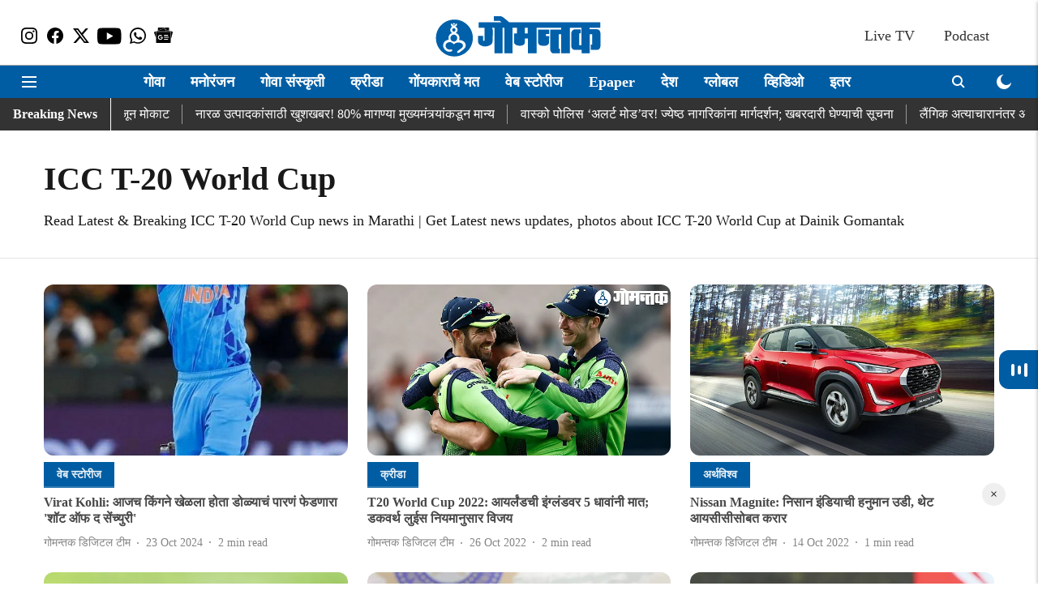

--- FILE ---
content_type: text/html
request_url: https://cdn.adgebra.net/html/template/7246.html
body_size: 2509
content:
<meta name="viewport" content="width=device-width, initial-scale=1, user-scalable=no">


<style>
    @media screen and (orientation:portrait) {
        #adg_ocean_main_div {
            width: 97% !important;
            position: relative !important;
        }
    }
</style>

<style type="text/css">
    #adg_native_ocean {
        width: fit-content;
    }

    .ad_icon_img {
        display: none !important;
        position: absolute;
        bottom: 6px;
        right: 10px;
        width: 12%;
    }

    .ad_icon_txt {
        position: absolute;
        left: 1px;
        color: #505050;
        font-size: 12px;
        bottom: 16px;
    }


    .ctaDiv {
        position: absolute;
        bottom: 12px;
        right: 0%;
        border: solid 1px #525252;
        font-size: 13px;
        border-radius: 4px;
        text-align: center;
    }

    .ctaButton {
        padding-left: 7px;
        padding-right: 7px;
        border-radius: 3px;
        margin-top: 0px;
        cursor: pointer;
        font-size: 12px;

        background: none;
        color: black;
        border: none;
        /* border: solid 1px black; */
        padding-top: 5px;
        padding-bottom: 5px;
    }

    #adg_ocean_main_div {
        width: 900px;
        height: 0px;
        background: #ffffff;
        left: 0px;
        right: 0px;
        margin: 0 auto;
    }

    .adg_ocean_native {
        width: 900px;
        height: 1170px;
        display: block;
        left: 0px;
        float: left;
        margin: 0 5px;
    }

    .adg_ocean_ad {
        width: 443px;
        height: 330px;
        position: relative;
        top: -7px;
        float: left;
        text-align: left;

    }

    .adg_heading {
        position: relative;
        width: 900px;
        height: 25px;
        top: -5px;
        margin-left: 0px;
        margin-bottom: 5px;
    }

    .ads_by_adgebra {
        position: relative;
        right: 0;
        top: -23px;
    }

    .adg_heading h3 {
        width: 190px;
        font-size: 17px !important;
        padding: 9px 0px;
        text-transform: uppercase;
        color: #000000;
        text-decoration: none;
        position: relative;
        display: block;
        /*  */
        margin: 0;
        top: -4px;
        margin-left: 0;
    }

    .adg_ocean_article {
        width: 550px;
        height: 365px;
        margin-left: 0px;
        position: relative;
        float: left;
        text-align: left;
        bottom: 10px;
    }

    .adg_ocean_ad_Img {
        width: 443px;
        height: 226px;
        border-radius: 10px;
        margin-left: 0px;
        position: relative;
        background-image: url(https://cdn.adgebra.net/custom/generic/native_loding_icon.jpg);
        background-repeat: no-repeat;
        background-size: 100% auto;
        margin-bottom: 5px !important;
    }

    .adg_ocean_article_Img {
        width: 550px !important;
        height: 281px;
        border-radius: 10px;
        left: 0;
        position: relative;
        background-image: url(https://cdn.adgebra.net/custom/generic/native_loding_icon.jpg);
        background-repeat: no-repeat;
        background-size: 100% auto;
        margin-bottom: 8px !important;
        object-fit: cover;
    }

    .adg_ocean_ad_heading {
        font-size: 17px;
        text-decoration: none;
        color: black;
        position: absolute;
        line-height: 1.4;
        width: 98%;
        margin-left: 0px;
        text-align: left;
        display: -webkit-box;
        -webkit-line-clamp: 2;
        -webkit-box-orient: vertical;
        overflow: hidden;
        text-overflow: ellipsis;
    }

    .adg_ocean_article_heading {
        font-size: 16px;
        text-decoration: none;
        color: #000000;
        line-height: 1.4;
        width: 98%;
        margin-left: 5px;
        position: absolute;
        /* bottom: 42px;
        height: 56px; */
        padding-top: 0px;
    }

    .doubleAdscrop {
        width: 20ch;
        white-space: nowrap;
        overflow: hidden;
        text-overflow: ellipsis;
        display: inline-block;
    }

    #firstRow {
        width: 100%;
        height: 685px;
        position: relative;
        top: 4px;
        float: left;
        text-align: left;
        left: 0;
        display: none;
    }

    #ads3 {
        display: none;
    }


    #boderBottom {
        border-bottom: 1px solid #ccc;
        width: 100%;
        padding-left: 1px;
        margin-bottom: 14px;
    }

    #heading {
        font-size: 20px !important;
        width: 100%;
    }

    #img {
        width: 1125px !important;
        height: 574px;
        border-radius: 5px;

    }

    #img_text {
        bottom: 12px !important;
        font-size: 13px;
    }


    .ads_by_adgebra img {
        position: absolute;
        right: 0px;
        width: 10%;
        bottom: -7px;
        border: none !important;
    }

    .adg_inlineBlock {
        display: inline-flex;
        padding-left: 1px;
        margin-bottom: 14px;
        border-bottom: solid #ccc 1px;
        width: 100%;
        gap: 10px;
    }


    .adg_inlineBlock1 {
        display: inline-flex;
        padding-left: 1px;
        border-bottom: solid #ccc 1px;
        margin-bottom: -1px;
        padding: 2px;
        width: 100%;
    }

    #ads_by_adgebra_desktop {
        display: block
    }

    .ads1 {
        display: inline-flex;
    }

    #brand_name {
        font-size: 13px;
    }

    #h1 {
        font-size: 20px;
        left: -269px;
    }


    @media (min-width: 701px) {
        .ThreeAds {
            justify-content: space-between !important;
        }

        .oneOfThreeAds {
            width: 295px !important;
            height: 265px !important;
            /* margin-bottom: -10px; */
        }

        .oneOfThreeAds1 {
            width: 295px !important;
            height: 240px !important;
        }

        .ThreeAdsImg {
            width: 295px !important;
            height: auto !important;
        }

        .ThreeAdsImg1 {
            width: 293px !important;
            height: 165px !important;
        }
    }



    @media screen and (orientation:portrait) {

        .ad_icon_txt {
            position: relative;
            left: 0px;
            color: #505050;
            font-size: 12px;
            top: 64px !important;
        }

        .ad_icon_img {
            position: absolute;
            bottom: 0px;
            left: 266px;
            width: 12%;
            top: 277px;
            display: none;
        }

        .adg_heading {
            position: relative;
            margin-bottom: 12px;
            width: 100%;
            height: 25px;
            margin-left: 0px !important;
        }

        .ads_by_adgebra {
            position: absolute;
            left: 0px;
            top: 0px;
            width: 100%;
        }

        .adg_heading h3 {
            width: 155px !important;
            font-size: 15px !important;

            padding: 9px 0px;
            text-transform: uppercase;
            color: #000000;
            text-decoration: none;
            position: relative;
            display: block;
            /*  */
            margin: 0;
            top: 10px;
            left: 0px;

        }

        .ads_by_adgebra img {
            position: absolute;
            right: -0px;
            top: 20px;
            width: 90px;
            border: none !important;
        }

        .adg_ocean_native {
            width: 100%;
            height: auto;
            display: block;
            left: 0px;
            float: left;
            margin: 0px 0px 10px 0;


        }

        .adg_inlineBlock {
            display: flex !important;
            flex-direction: column;
            width: 99%;
            padding-left: 1px;
            margin-bottom: 0px;
            height: auto;
            border-bottom: none;
            gap: 0;
        }

        .adg_ocean_ad {
            width: 100%;
            position: relative;
            height: auto;
            top: 3px;
            float: left;
            text-align: left;
            border-bottom: 1px solid lightslategray;
            margin-bottom: 10px;

        }

        .ctaDiv {
            position: relative;
            border: solid 1px #525252;
            font-size: 13px;
            border-radius: 4px;
            text-align: center;
            float: right;
            margin-top: 70px;
        }

        .ctaDivbottom {
            margin-top: 70px;
        }

        .adg_native_href_ad {

            font-size: 11px;
            text-decoration: none;
            position: absolute;
            color: #000000;
            width: 149px;
        }

        .adg_ocean_ad_Img {
            width: 100% !important;
            height: auto !important;
            border-radius: 10px;
            margin-left: 0px;
            position: relative;
            background-image: url(https://cdn.adgebra.net/custom/generic/native_loding_icon.jpg);
            background-repeat: no-repeat;
            background-size: 99% auto;
            margin-bottom: 6px !important;
        }

        .adg_ocean_ad_heading {
            font-size: 17px;
            text-decoration: none;
            color: black;
            line-height: 1.3;
            width: 99%;
            margin-left: 0px;
            position: absolute;
        }

        .threeLine {
            display: -webkit-box;
            -webkit-line-clamp: 5;
            -webkit-box-orient: vertical;
            overflow: hidden;
            text-overflow: ellipsis;
            height: 95px;
        }

        .adg_inlineBlock1 {
            display: inline-flex;
            width: 100%;
            padding-left: 1px;
            height: 225px;
        }

        .adg_ocean_article {
            width: 99%;
            height: auto;
            margin-left: 0px;
            position: relative;
            bottom: 0px;

        }

        .adg_ocean_article_Img {
            width: 97% !important;
            left: 0px;
            height: 107px !important;
            border-radius: 10px;
            position: relative;
            background-image: url(https://cdn.adgebra.net/custom/generic/native_loding_icon.jpg);
            background-repeat: no-repeat;
            background-size: 97% 135px;
            margin-bottom: 5px !important;
            margin-left: 3px;
            object-fit: cover;
        }

        .adg_ocean_article_heading {

            font-size: 16px !important;
            text-decoration: none;
            color: black;
            line-height: 1.3;
            width: 98%;
            margin-left: 0px;
            display: -webkit-box;
            -webkit-line-clamp: 5;
            -webkit-box-orient: vertical;
            overflow: hidden;
            text-overflow: ellipsis;
            position: absolute;

            height: 95px;

        }

        .doubleAdscrop {
            position: relative;
            top: 64px !important;
            width: 28ch;
            white-space: nowrap;
            overflow: hidden;
            text-overflow: ellipsis;
            display: inline-block;
        }

        .adg_ocean_main_div {
            height: 740px;
            display: contents;
            width: 320px !important;
            position: relative !important;
        }

        .adg_ocean_href_ad {
            height: 198px;
            width: 100%;
            top: 0px;
            position: absolute;
        }

        .adg_ocean_href_article {
            position: absolute;
            height: 165px;
            width: 100%;
        }

        #boderBottom {
            border-bottom: 1px solid #ccc;
            display: inline-flex !important;
            width: 100%;
            padding-left: 1px;
            display: none !important;
        }

        #heading {
            font-size: 15px !important;
            width: 320px;
        }

        #img_text {
            font-size: 12px;
        }

        #firstRow {
            width: 100%;
            height: 300px;
            position: relative;
            top: 4px;
            float: left;
            text-align: left;

        }

        .middleAds {
            display: none !important;
        }
    }
</style>

<body>

    <div class="adg_heading">

        <h3 style="font-size: 16px;">Sponsored Content</h3>
        <div class="ads_by_adgebra">
            <a href="https://bit.ly/3dDDD35" target="_blank"> <img
                    src="https://cdn.adgebra.net/custom/generic/ocean-logo_n.png">
            </a>
        </div>
    </div>

    <div class="adg_ocean_native">
    
        <div class="adg_inlineBlock">
            <div class="adg_ocean_ad">
                <a class="underline-on-hover" href="" class="adg_ocean_href_ad" style="">
                    <div style="position: absolute;width: 100%;height: 100%;"></div>
                    <img src="" class="adg_ocean_ad_Img " alt="adg_169_400x225">
                    <div class="adg_ocean_ad_heading"></div> <span class="ad_icon_img"></span></br>
                    <div class="ctaDiv"></div>
                    <span class="ad_icon_txt"></span>
                </a>
            </div>
    
            <div class="adg_ocean_ad">
                <a class="underline-on-hover" href="" class="adg_ocean_href_ad" style="">
                    <div style="position: absolute;width: 100%;height: 100%;"></div><img src="" class="adg_ocean_ad_Img "
                        alt="adg_169_400x225">
                    <div class="adg_ocean_ad_heading"></div> <span class="ad_icon_img"></span></br>
                    <div class="ctaDiv"></div>
                    <span class="ad_icon_txt"></span>
                </a>
            </div>
        </div>
    
    
    
        <div class="adg_inlineBlock ThreeAds ">
            <div class="adg_ocean_ad oneOfThreeAds">
                <a class="underline-on-hover" href="" class="adg_ocean_href_ad" style="">
                    <div style="position: absolute;width: 100%;height: 100%;"></div><img src=""
                        class="adg_ocean_ad_Img ThreeAdsImg" alt="adg_169_400x225">
                    <div class="adg_ocean_ad_heading threeLine"></div> <span class="ad_icon_img"></span></br>
                    <div class="ctaDiv ctaDivbottom"></div>
                </a>
                <span class="ad_icon_txt doubleAdscrop"></span>
            </div>
    
            <div class="adg_ocean_ad oneOfThreeAds">
                <a class="underline-on-hover" href="" class="adg_ocean_href_ad" style="">
                    <div style="position: absolute;width: 100%;height: 100%;"></div><img src=""
                        class="adg_ocean_ad_Img ThreeAdsImg" alt="adg_169_400x225">
                    <div class="adg_ocean_ad_heading threeLine"></div> <span class="ad_icon_img"></span></br>
                    <div class="ctaDiv ctaDivbottom"></div>
                    <span class="ad_icon_txt doubleAdscrop"></span>
                </a>
            </div>
    
            <div class="adg_ocean_ad oneOfThreeAds">
                <a class="underline-on-hover" href="" class="adg_ocean_href_ad" style="">
                    <div style="position: absolute;width: 100%;height: 100%;"></div><img src=""
                        class="adg_ocean_ad_Img ThreeAdsImg" alt="adg_169_400x225">
                    <div class="adg_ocean_ad_heading threeLine"></div> <span class="ad_icon_img"></span></br>
                    <div class="ctaDiv ctaDivbottom"></div>
                    <span class="ad_icon_txt doubleAdscrop"></span>
                </a>
            </div>
        </div>
    
    
    
    
    
        <div class="adg_inlineBlock ThreeAds ">
            <div class="adg_ocean_ad oneOfThreeAds">
                <a class="underline-on-hover" href="" class="adg_ocean_href_ad" style="">
                    <div style="position: absolute;width: 100%;height: 100%;"></div><img src=""
                        class="adg_ocean_ad_Img ThreeAdsImg" alt="adg_169_400x225">
                    <div class="adg_ocean_ad_heading threeLine"></div> <span class="ad_icon_img"></span></br>
                    <div class="ctaDiv ctaDivbottom"></div>
                    <span class="ad_icon_txt doubleAdscrop"></span>
                </a>
            </div>
    
            <div class="adg_ocean_ad oneOfThreeAds">
                <a class="underline-on-hover" href="" class="adg_ocean_href_ad" style="">
                    <div style="position: absolute;width: 100%;height: 100%;"></div><img src=""
                        class="adg_ocean_ad_Img ThreeAdsImg" alt="adg_169_400x225">
                    <div class="adg_ocean_ad_heading threeLine"></div> <span class="ad_icon_img"></span></br>
                    <div class="ctaDiv ctaDivbottom"></div>
                    <span class="ad_icon_txt doubleAdscrop"></span>
                </a>
            </div>
    
            <div class="adg_ocean_ad oneOfThreeAds ">
                <a class="underline-on-hover" href="" class="adg_ocean_href_ad" style="">
                    <div style="position: absolute;width: 100%;height: 100%;"></div><img src=""
                        class="adg_ocean_ad_Img ThreeAdsImg" alt="adg_169_400x225">
                    <div class="adg_ocean_ad_heading threeLine"></div> <span class="ad_icon_img"></span></br>
                    <div class="ctaDiv ctaDivbottom"></div>
                    <span class="ad_icon_txt doubleAdscrop"></span>
                </a>
            </div>
        </div>
    
    
        <div class="adg_inlineBlock1 ThreeAds  ">
    
            <div class="adg_ocean_article oneOfThreeAds1 ">
                <a class="underline-on-hover" href="" class="adg_ocean_href_article" style="">
                    <div style="position: absolute;width: 100%;height: 100%;"></div><img src=""
                        class="adg_ocean_article_Img ThreeAdsImg1">
                    <div class="adg_ocean_article_heading"></div>
                </a>
            </div>
    
            <div class="adg_ocean_article oneOfThreeAds1">
                <a class="underline-on-hover" href="" class="adg_ocean_href_article" style="">
                    <div style="position: absolute;width: 100%;height: 100%;"></div><img src=""
                        class="adg_ocean_article_Img ThreeAdsImg1">
                    <div class="adg_ocean_article_heading"></div>
                </a>
            </div>
    
            <div class="adg_ocean_article oneOfThreeAds1 middleAds" id="artical-img">
                <a class="underline-on-hover" href="" class="adg_ocean_href_article" style="">
                    <div style="position: absolute;width: 100%;height: 100%;"></div><img src=""
                        class="adg_ocean_article_Img ThreeAdsImg1">
                    <div class="adg_ocean_article_heading"></div>
                </a>
            </div>
        </div>
    
    </div>
    
    </body>

--- FILE ---
content_type: text/html; charset=utf-8
request_url: https://www.google.com/recaptcha/api2/aframe
body_size: 268
content:
<!DOCTYPE HTML><html><head><meta http-equiv="content-type" content="text/html; charset=UTF-8"></head><body><script nonce="LOrwkR7EBhlGF7xEll8IwA">/** Anti-fraud and anti-abuse applications only. See google.com/recaptcha */ try{var clients={'sodar':'https://pagead2.googlesyndication.com/pagead/sodar?'};window.addEventListener("message",function(a){try{if(a.source===window.parent){var b=JSON.parse(a.data);var c=clients[b['id']];if(c){var d=document.createElement('img');d.src=c+b['params']+'&rc='+(localStorage.getItem("rc::a")?sessionStorage.getItem("rc::b"):"");window.document.body.appendChild(d);sessionStorage.setItem("rc::e",parseInt(sessionStorage.getItem("rc::e")||0)+1);localStorage.setItem("rc::h",'1769789825486');}}}catch(b){}});window.parent.postMessage("_grecaptcha_ready", "*");}catch(b){}</script></body></html>

--- FILE ---
content_type: application/javascript; charset=utf-8
request_url: https://fundingchoicesmessages.google.com/f/AGSKWxVhQnaqLd0vfww51eEqbd_vUjjacYhatnz39J8wk-caFzFpDG_LEy-xWFoeHVAH_yoHsJVbtzg5NfhFlb3FCZH7NsJEt1jcW0irPy7L4fd8OS0D8v7IlBB3gD-sv3Q2nYc5apZwcoGGFYUNPj5SS7vA8wDVvLX8Dcd1Uwkn8rrTDrzzFdVzJ5vgWDVI/_/chitika-ad?/468-20.-ads/728x/radopenx?/oas-config.
body_size: -1284
content:
window['cc4717aa-9281-49a3-975e-f3b0bb1eb731'] = true;

--- FILE ---
content_type: text/plain;charset=UTF-8
request_url: https://adgebra.co.in/ocean/articles?url=dainikgomantak.esakal.com
body_size: 6910
content:
{"oceanArticles":[{"url":"https://dainikgomantak.esakal.com/goa-opinion/goa-ancient-capital-govapuri-water-heritage-environmental-culture-over-shortage-crisis-smp90?utm_source\u003dOcean\u0026utm_medium\u003dRS\u0026utm_campaign\u003dadgebra","imgurl":"https://media.assettype.com/dainikgomantak/2026-01-09/pjph9isu/Goa-News-9.jpg","title":"1106+%E0%A4%9A%E0%A5%8D%E0%A4%AF%E0%A4%BE+%E0%A4%A4%E0%A4%BE%E0%A4%AE%E0%A5%8D%E0%A4%B0%E0%A4%AA%E0%A4%9F%E0%A4%BE%E0%A4%A4+%E0%A4%89%E0%A4%B2%E0%A5%8D%E0%A4%B2%E0%A5%87%E0%A4%96+%E0%A4%85%E0%A4%B8%E0%A4%B2%E0%A5%87%E0%A4%B2%E0%A4%BE+%E0%A4%97%E0%A4%82%E0%A4%A1%E0%A4%97%E0%A5%8B%E0%A4%AA%E0%A4%BE%E0%A4%B3+%E0%A4%A4%E0%A4%B2%E0%A4%BE%E0%A4%B5%2C+%E0%A4%95%E0%A4%B0%E0%A4%AE%E0%A4%B3%E0%A5%80%E0%A4%9A%E0%A5%87+...","impressionTracker":"","clickTracker":"https://adgebra.co.in/clicktracker/article?articleUrl\u003dhttps%253A%252F%252Fdainikgomantak.esakal.com%252Fgoa-opinion%252Fgoa-ancient-capital-govapuri-water-heritage-environmental-culture-over-shortage-crisis-smp90%253Futm_source%253DOcean%2526utm_medium%253DRS%2526utm_campaign%253Dadgebra"},{"url":"https://dainikgomantak.esakal.com/ampstories/web-stories/copper-glass-vs-water-bottle-which-is-best-for-health-drinking-water-adc001?utm_source\u003dOcean\u0026utm_medium\u003dRS\u0026utm_campaign\u003dadgebra","imgurl":"https://media.assettype.com/dainikgomantak/2026-01-08/t1b9a1nm/2.jpg","title":"%E0%A4%A4%E0%A4%BE%E0%A4%82%E0%A4%AC%E0%A5%87+%E0%A4%95%E0%A5%80+%E0%A4%95%E0%A4%BE%E0%A4%9A%3A+%E0%A4%AA%E0%A4%BE%E0%A4%A3%E0%A5%80+%E0%A4%AA%E0%A4%BF%E0%A4%A3%E0%A5%8D%E0%A4%AF%E0%A4%BE%E0%A4%B8%E0%A4%BE%E0%A4%A0%E0%A5%80+%E0%A4%95%E0%A5%8B%E0%A4%A3%E0%A4%A4%E0%A5%80+%E0%A4%AC%E0%A4%BE%E0%A4%9F%E0%A4%B2%E0%A5%80+%E0%A4%86%E0%A4%B9%E0%A5%87+%E0%A4%86%E0%A4%B0%E0%A5%8B%E0%A4%97%E0%A5%8D%E0%A4%AF%E0%A4%BE%E0%A4%B8%E0%A4%BE%E0%A4%A0%E0%A5%80+...","impressionTracker":"","clickTracker":"https://adgebra.co.in/clicktracker/article?articleUrl\u003dhttps%253A%252F%252Fdainikgomantak.esakal.com%252Fampstories%252Fweb-stories%252Fcopper-glass-vs-water-bottle-which-is-best-for-health-drinking-water-adc001%253Futm_source%253DOcean%2526utm_medium%253DRS%2526utm_campaign%253Dadgebra"},{"url":"https://dainikgomantak.esakal.com/ampstories/web-stories/brittle-nails-home-remedy-for-strong-long-nails-in-5-minutes-adc001?utm_source\u003dOcean\u0026utm_medium\u003dRS\u0026utm_campaign\u003dadgebra","imgurl":"https://media.assettype.com/dainikgomantak/2026-01-08/527oiefb/4.jpg","title":"%E0%A4%A8%E0%A4%96%E0%A5%87+%E0%A4%B5%E0%A4%BE%E0%A4%B0%E0%A4%82%E0%A4%B5%E0%A4%BE%E0%A4%B0+%E0%A4%A4%E0%A5%81%E0%A4%9F%E0%A4%A4%E0%A4%BE%E0%A4%AF%E0%A4%A4%3F+%27%E0%A4%AF%E0%A4%BE%27+5+%E0%A4%AE%E0%A4%BF%E0%A4%A8%E0%A4%BF%E0%A4%9F%E0%A4%BE%E0%A4%82%E0%A4%9A%E0%A5%8D%E0%A4%AF%E0%A4%BE+%E0%A4%98%E0%A4%B0%E0%A4%97%E0%A5%81%E0%A4%A4%E0%A5%80+%E0%A4%89%E0%A4%AA%E0%A4%BE%E0%A4%AF%E0%A4%BE%E0%A4%A8%E0%A5%87+...","impressionTracker":"","clickTracker":"https://adgebra.co.in/clicktracker/article?articleUrl\u003dhttps%253A%252F%252Fdainikgomantak.esakal.com%252Fampstories%252Fweb-stories%252Fbrittle-nails-home-remedy-for-strong-long-nails-in-5-minutes-adc001%253Futm_source%253DOcean%2526utm_medium%253DRS%2526utm_campaign%253Dadgebra"},{"url":"https://dainikgomantak.esakal.com/goa/ritesh-follows-ravi-naik-path-for-development-panchme-khandepar-lake-conservation-inauguration-smp90?utm_source\u003dOcean\u0026utm_medium\u003dRS\u0026utm_campaign\u003dadgebra","imgurl":"https://media.assettype.com/dainikgomantak/2025-11-03/2u0nbfo8/Naik.jpg","title":"+%E0%A4%B5%E0%A4%A1%E0%A4%BF%E0%A4%B2%E0%A4%BE%E0%A4%82%E0%A4%9A%E0%A5%8D%E0%A4%AF%E0%A4%BE+%E0%A4%AA%E0%A4%BE%E0%A4%B5%E0%A4%B2%E0%A4%BE%E0%A4%B5%E0%A4%B0+%E0%A4%AA%E0%A4%BE%E0%A4%8A%E0%A4%B2+%E0%A4%A0%E0%A5%87%E0%A4%B5%E0%A5%82%E0%A4%A8+%E0%A4%B5%E0%A4%BF%E0%A4%95%E0%A4%BE%E0%A4%B8+%E0%A4%95%E0%A4%B0%E0%A4%A3%E0%A4%BE%E0%A4%B0+%21+%E0%A4%B0%E0%A4%BF%E0%A4%A4%E0%A5%87%E0%A4%B6+%E0%A4%A8%E0%A4%BE%E0%A4%88%E0%A4%95%E0%A4%BE%E0%A4%82%E0%A4%A8%E0%A5%80+...","impressionTracker":"","clickTracker":"https://adgebra.co.in/clicktracker/article?articleUrl\u003dhttps%253A%252F%252Fdainikgomantak.esakal.com%252Fgoa%252Fritesh-follows-ravi-naik-path-for-development-panchme-khandepar-lake-conservation-inauguration-smp90%253Futm_source%253DOcean%2526utm_medium%253DRS%2526utm_campaign%253Dadgebra"},{"url":"https://dainikgomantak.esakal.com/goa/goa-cm-pramod-sawant-land-grab-fraud-stopped-after-sit-formation-maj94?utm_source\u003dOcean\u0026utm_medium\u003dRS\u0026utm_campaign\u003dadgebra","imgurl":"https://media.assettype.com/dainikgomantak/2025-07-07/fh687sq3/Pramod-Sawant.jpg","title":"Goa+Land+Scam%3A+%E0%A4%97%E0%A5%8B%E0%A4%B5%E0%A5%8D%E0%A4%AF%E0%A4%BE%E0%A4%A4%E0%A5%80%E0%A4%B2+%E0%A4%AC%E0%A4%A8%E0%A4%BE%E0%A4%B5%E0%A4%9F+%E0%A4%AA%E0%A5%89%E0%A4%B5%E0%A4%B0+%E0%A4%91%E0%A4%AB+%E0%A5%B2%E0%A4%9F%E0%A4%B0%E0%A5%8D%E0%A4%A8%E0%A5%80%E0%A4%9A%E0%A4%BE+%E0%A4%96%E0%A5%87%E0%A4%B3+%E0%A4%96%E0%A4%B2%E0%A5%8D%E0%A4%B2%E0%A4%BE%E0%A4%B8%21+...","impressionTracker":"","clickTracker":"https://adgebra.co.in/clicktracker/article?articleUrl\u003dhttps%253A%252F%252Fdainikgomantak.esakal.com%252Fgoa%252Fgoa-cm-pramod-sawant-land-grab-fraud-stopped-after-sit-formation-maj94%253Futm_source%253DOcean%2526utm_medium%253DRS%2526utm_campaign%253Dadgebra"},{"url":"https://dainikgomantak.esakal.com/ampstories/web-stories/stop-hair-fall-with-curd-home-remedies-hair-care-tips-sua99?utm_source\u003dOcean\u0026utm_medium\u003dRS\u0026utm_campaign\u003dadgebra","imgurl":"https://media.assettype.com/dainikgomantak/2026-01-08/rxs1m2aj/6.png","title":"Hair+Care+Tips%3A+%E0%A4%AE%E0%A4%B9%E0%A4%BE%E0%A4%97%E0%A4%A1%E0%A5%87+%E0%A4%B6%E0%A5%85%E0%A4%AE%E0%A5%8D%E0%A4%AA%E0%A5%82+%E0%A4%B8%E0%A5%8B%E0%A4%A1%E0%A4%BE%21+%E0%A4%A6%E0%A4%B9%E0%A5%8D%E0%A4%AF%E0%A4%BE%E0%A4%9A%E0%A4%BE+%E0%A4%85%E0%A4%B8%E0%A4%BE+%E0%A4%B5%E0%A4%BE%E0%A4%AA%E0%A4%B0+%E0%A4%95%E0%A4%B0%E0%A4%BE%3B+...","impressionTracker":"","clickTracker":"https://adgebra.co.in/clicktracker/article?articleUrl\u003dhttps%253A%252F%252Fdainikgomantak.esakal.com%252Fampstories%252Fweb-stories%252Fstop-hair-fall-with-curd-home-remedies-hair-care-tips-sua99%253Futm_source%253DOcean%2526utm_medium%253DRS%2526utm_campaign%253Dadgebra"},{"url":"https://dainikgomantak.esakal.com/goa/arpora-birch-club-fire-hearing-panchayat-permission-case-hearing-smp90?utm_source\u003dOcean\u0026utm_medium\u003dRS\u0026utm_campaign\u003dadgebra","imgurl":"https://media.assettype.com/dainikgomantak/2026-01-01/hd7g5h7u/Goa-News.png","title":"25+%E0%A4%9C%E0%A4%A3%E0%A4%BE%E0%A4%82%E0%A4%9A%E0%A4%BE+%E0%A4%AE%E0%A5%83%E0%A4%A4%E0%A5%8D%E0%A4%AF%E0%A5%82+%E0%A4%9D%E0%A4%BE%E0%A4%B2%E0%A5%87%E0%A4%B2%E0%A5%8D%E0%A4%AF%E0%A4%BE+%E2%80%98%E0%A4%AC%E0%A4%B0%E0%A5%8D%E0%A4%9A%E2%80%99%E0%A4%B2%E0%A4%BE+%E0%A4%AA%E0%A4%B0%E0%A4%B5%E0%A4%BE%E0%A4%A8%E0%A4%97%E0%A5%80+%E0%A4%95%E0%A5%87%E0%A4%B5%E0%A4%B3+%E0%A4%B8%E0%A4%B0%E0%A4%AA%E0%A4%82%E0%A4%9A%E0%A4%BE%E0%A4%82%E0%A4%9A%E0%A4%BE+...","impressionTracker":"","clickTracker":"https://adgebra.co.in/clicktracker/article?articleUrl\u003dhttps%253A%252F%252Fdainikgomantak.esakal.com%252Fgoa%252Farpora-birch-club-fire-hearing-panchayat-permission-case-hearing-smp90%253Futm_source%253DOcean%2526utm_medium%253DRS%2526utm_campaign%253Dadgebra"},{"url":"https://dainikgomantak.esakal.com/ampstories/web-stories/severe-cold-weather-shivering-even-with-jacket-causes-explained-adc001?utm_source\u003dOcean\u0026utm_medium\u003dRS\u0026utm_campaign\u003dadgebra","imgurl":"https://media.assettype.com/dainikgomantak/2026-01-08/n8srf4v5/2.jpg","title":"%E0%A4%95%E0%A4%A1%E0%A4%BE%E0%A4%95%E0%A5%8D%E0%A4%AF%E0%A4%BE%E0%A4%9A%E0%A5%80+%E0%A4%A5%E0%A4%82%E0%A4%A1%E0%A5%80%21+%E0%A4%9C%E0%A4%BE%E0%A4%A1+%E0%A4%9C%E0%A5%85%E0%A4%95%E0%A5%87%E0%A4%9F+%E0%A4%98%E0%A4%BE%E0%A4%B2%E0%A5%82%E0%A4%A8%E0%A4%B9%E0%A5%80+%E0%A4%B9%E0%A5%81%E0%A4%A1%E0%A4%B9%E0%A5%81%E0%A4%A1%E0%A5%80+%E0%A4%AD%E0%A4%B0%E0%A4%A4%E0%A5%87%E0%A4%AF%3F+%E0%A4%9C%E0%A4%BE%E0%A4%A3%E0%A5%82%E0%A4%A8+%E0%A4%98%E0%A5%8D%E0%A4%AF%E0%A4%BE+...","impressionTracker":"","clickTracker":"https://adgebra.co.in/clicktracker/article?articleUrl\u003dhttps%253A%252F%252Fdainikgomantak.esakal.com%252Fampstories%252Fweb-stories%252Fsevere-cold-weather-shivering-even-with-jacket-causes-explained-adc001%253Futm_source%253DOcean%2526utm_medium%253DRS%2526utm_campaign%253Dadgebra"},{"url":"https://dainikgomantak.esakal.com/goa/goa-marathi-breaking-news-latest-politics-entertainment-sports-updates-adc001?utm_source\u003dOcean\u0026utm_medium\u003dRS\u0026utm_campaign\u003dadgebra","imgurl":"https://media.assettype.com/dainikgomantak/2025-12-11/ms9tcibg/Goa-News-20.png","title":"Goa+News%3A+%E0%A4%97%E0%A5%8B%E0%A4%B5%E0%A4%BE+%E0%A4%AE%E0%A4%82%E0%A4%A4%E0%A5%8D%E0%A4%B0%E0%A4%BF%E0%A4%AE%E0%A4%82%E0%A4%A1%E0%A4%B3%E0%A4%BE%E0%A4%95%E0%A4%A1%E0%A5%82%E0%A4%A8+%27%E0%A4%9C%E0%A5%80%E0%A4%86%E0%A4%AF%E0%A4%8F%E0%A4%AE+%E0%A4%B5%E0%A4%BF%E0%A4%A6%E0%A5%8D%E0%A4%AF%E0%A4%BE%E0%A4%AA%E0%A5%80%E0%A4%A0+%E0%A4%B5%E0%A4%BF%E0%A4%A7%E0%A5%87%E0%A4%AF%E0%A4%95+...","impressionTracker":"","clickTracker":"https://adgebra.co.in/clicktracker/article?articleUrl\u003dhttps%253A%252F%252Fdainikgomantak.esakal.com%252Fgoa%252Fgoa-marathi-breaking-news-latest-politics-entertainment-sports-updates-adc001%253Futm_source%253DOcean%2526utm_medium%253DRS%2526utm_campaign%253Dadgebra"},{"url":"https://dainikgomantak.esakal.com/goa/arpora-birch-club-fire-case-luthra-brothers-anticipatory-bail-hearing-delhi-joshi-victim-family-court-smp90?utm_source\u003dOcean\u0026utm_medium\u003dRS\u0026utm_campaign\u003dadgebra","imgurl":"https://media.assettype.com/dainikgomantak/2026-01-08/zav3ddej/Goa-News.jpg","title":"Goa+Nightclub+Fire%3A+%E0%A4%A6%E0%A5%81%E0%A4%83%E0%A4%96..%E0%A4%85%E0%A4%B6%E0%A5%8D%E0%A4%B0%E0%A5%82+%E0%A4%86%E0%A4%A3%E0%A4%BF+%E0%A4%B2%E0%A4%A2%E0%A4%BE%21+%E0%A4%B9%E0%A4%A1%E0%A4%AB%E0%A4%A1%E0%A5%87%E0%A4%AA%E0%A5%8D%E0%A4%B0%E0%A4%95%E0%A4%B0%E0%A4%A3%E0%A5%80+%E0%A4%B2%E0%A5%81%E0%A4%A5%E0%A4%B0%E0%A4%BE+...","impressionTracker":"","clickTracker":"https://adgebra.co.in/clicktracker/article?articleUrl\u003dhttps%253A%252F%252Fdainikgomantak.esakal.com%252Fgoa%252Farpora-birch-club-fire-case-luthra-brothers-anticipatory-bail-hearing-delhi-joshi-victim-family-court-smp90%253Futm_source%253DOcean%2526utm_medium%253DRS%2526utm_campaign%253Dadgebra"},{"url":"https://dainikgomantak.esakal.com/goa-entertainment/doraemon-japanese-cartoon-ends-broadcast-on-rcti-indonesia-after-37-years-india-fans-concern-adc001?utm_source\u003dOcean\u0026utm_medium\u003dRS\u0026utm_campaign\u003dadgebra","imgurl":"https://media.assettype.com/dainikgomantak/2026-01-08/q3te9zse/Goa-Updates-8.jpg","title":"%27%E0%A4%A1%E0%A5%8B%E0%A4%B0%E0%A5%87%E0%A4%AE%E0%A5%89%E0%A4%A8%27%E0%A4%A8%E0%A5%87+37+%E0%A4%B5%E0%A4%B0%E0%A5%8D%E0%A4%B7%E0%A4%BE%E0%A4%82%E0%A4%A8%E0%A4%82%E0%A4%A4%E0%A4%B0+%E0%A4%98%E0%A5%87%E0%A4%A4%E0%A4%B2%E0%A4%BE+%E0%A4%A8%E0%A4%BF%E0%A4%B0%E0%A5%8B%E0%A4%AA%21+%E0%A4%AD%E0%A4%BE%E0%A4%B0%E0%A4%A4%E0%A4%BE%E0%A4%B2%E0%A4%BE%E0%A4%B9%E0%A5%80+%E0%A4%95%E0%A5%87%E0%A4%B2%E0%A4%BE%E0%A4%AF+%E0%A4%95%E0%A4%BE+...","impressionTracker":"","clickTracker":"https://adgebra.co.in/clicktracker/article?articleUrl\u003dhttps%253A%252F%252Fdainikgomantak.esakal.com%252Fgoa-entertainment%252Fdoraemon-japanese-cartoon-ends-broadcast-on-rcti-indonesia-after-37-years-india-fans-concern-adc001%253Futm_source%253DOcean%2526utm_medium%253DRS%2526utm_campaign%253Dadgebra"},{"url":"https://dainikgomantak.esakal.com/goa/goa-land-conversion-controversy-retire-judge-rebello-produce-memo-to-cm-dr-pramod-sawant-yp7?utm_source\u003dOcean\u0026utm_medium\u003dRS\u0026utm_campaign\u003dadgebra","imgurl":"https://media.assettype.com/dainikgomantak/2025-06-19/89hqbg06/Goa-CM-Pramod-Sawant.jpg","title":"%E0%A4%AE%E0%A4%BE%E0%A4%9C%E0%A5%80+%E0%A4%AE%E0%A5%81%E0%A4%96%E0%A5%8D%E0%A4%AF+%E0%A4%A8%E0%A5%8D%E0%A4%AF%E0%A4%BE%E0%A4%AF%E0%A4%AE%E0%A5%82%E0%A4%B0%E0%A5%8D%E0%A4%A4%E0%A5%80+%E0%A4%B0%E0%A4%BF%E0%A4%AC%E0%A5%87%E0%A4%B2%E0%A5%8B%E0%A4%82%E0%A4%9A%E0%A5%8D%E0%A4%AF%E0%A4%BE+%E0%A4%A8%E0%A4%BF%E0%A4%B5%E0%A5%87%E0%A4%A6%E0%A4%A8%E0%A4%BE%E0%A4%9A%E0%A4%BE+%E0%A4%85%E0%A4%AD%E0%A5%8D%E0%A4%AF%E0%A4%BE%E0%A4%B8+%E0%A4%95%E0%A4%B0%E0%A5%82%E0%A4%A8+...","impressionTracker":"","clickTracker":"https://adgebra.co.in/clicktracker/article?articleUrl\u003dhttps%253A%252F%252Fdainikgomantak.esakal.com%252Fgoa%252Fgoa-land-conversion-controversy-retire-judge-rebello-produce-memo-to-cm-dr-pramod-sawant-yp7%253Futm_source%253DOcean%2526utm_medium%253DRS%2526utm_campaign%253Dadgebra"},{"url":"https://dainikgomantak.esakal.com/goa/bollywood-actress-fatima-sana-shaikh-cliff-diving-goa-new-year-2026-video-viral-maj94?utm_source\u003dOcean\u0026utm_medium\u003dRS\u0026utm_campaign\u003dadgebra","imgurl":"https://media.assettype.com/dainikgomantak/2026-01-09/3hacx6n0/Your-paragraph-text-2026-01-09T144556.322.jpg","title":"Fatima+Sana+Shaikh+In+Goa%3A+20+%E0%A4%AE%E0%A4%BF%E0%A4%A8%E0%A4%BF%E0%A4%9F%E0%A4%BE%E0%A4%82%E0%A4%9A%E0%A4%BE+%E0%A4%B8%E0%A4%82%E0%A4%98%E0%A4%B0%E0%A5%8D%E0%A4%B7+%E0%A4%85%E0%A4%A8%E0%A5%8D+%27%E0%A4%A4%E0%A5%80%27+...","impressionTracker":"","clickTracker":"https://adgebra.co.in/clicktracker/article?articleUrl\u003dhttps%253A%252F%252Fdainikgomantak.esakal.com%252Fgoa%252Fbollywood-actress-fatima-sana-shaikh-cliff-diving-goa-new-year-2026-video-viral-maj94%253Futm_source%253DOcean%2526utm_medium%253DRS%2526utm_campaign%253Dadgebra"},{"url":"https://dainikgomantak.esakal.com/goa/new-borim-bridge-project-tender-cost-1000-cr-smp90?utm_source\u003dOcean\u0026utm_medium\u003dRS\u0026utm_campaign\u003dadgebra","imgurl":"https://media.assettype.com/dainikgomantak/2026-01-09/hmm2xk3k/Goa-News-4.jpg","title":"New+Borim+Bridge%3A+%E0%A4%A8%E0%A4%B5%E0%A5%80%E0%A4%A8+%E0%A4%AC%E0%A5%8B%E0%A4%B0%E0%A5%80+%E0%A4%AA%E0%A5%81%E0%A4%B2%E0%A4%BE%E0%A4%B8%E0%A4%BE%E0%A4%A0%E0%A5%80+1000+%E0%A4%95%E0%A5%8B%E0%A4%9F%E0%A5%80%E0%A4%82%E0%A4%9A%E0%A4%BE+%E0%A4%86%E0%A4%B0%E0%A4%BE%E0%A4%96%E0%A4%A1%E0%A4%BE%21+...","impressionTracker":"","clickTracker":"https://adgebra.co.in/clicktracker/article?articleUrl\u003dhttps%253A%252F%252Fdainikgomantak.esakal.com%252Fgoa%252Fnew-borim-bridge-project-tender-cost-1000-cr-smp90%253Futm_source%253DOcean%2526utm_medium%253DRS%2526utm_campaign%253Dadgebra"},{"url":"https://dainikgomantak.esakal.com/goa/goa-agricultural-produce-board-act-amendment-bill-2007-defination-of-farmer-assembly-session-smp90?utm_source\u003dOcean\u0026utm_medium\u003dRS\u0026utm_campaign\u003dadgebra","imgurl":"https://media.assettype.com/dainikgomantak/2026-01-08/aw91s4h2/Goa-News-5.jpg","title":"Goa+Farmers+Policy%3A+%E2%80%98%E0%A4%B6%E0%A5%87%E0%A4%A4%E0%A4%95%E0%A4%B0%E0%A5%80%E2%80%99%E0%A4%9A%E0%A5%80+%E0%A4%B5%E0%A5%8D%E0%A4%AF%E0%A4%BE%E0%A4%96%E0%A5%8D%E0%A4%AF%E0%A4%BE+%E0%A4%AC%E0%A4%A6%E0%A4%B2%E0%A4%A3%E0%A4%BE%E0%A4%B0%21+%E0%A4%B5%E0%A4%BF%E0%A4%AA%E0%A4%A3%E0%A4%A8+...","impressionTracker":"","clickTracker":"https://adgebra.co.in/clicktracker/article?articleUrl\u003dhttps%253A%252F%252Fdainikgomantak.esakal.com%252Fgoa%252Fgoa-agricultural-produce-board-act-amendment-bill-2007-defination-of-farmer-assembly-session-smp90%253Futm_source%253DOcean%2526utm_medium%253DRS%2526utm_campaign%253Dadgebra"},{"url":"https://dainikgomantak.esakal.com/ampstories/web-stories/guhagar-beach-ratnagiri-konkan-tourism-paradise-guide-sua99?utm_source\u003dOcean\u0026utm_medium\u003dRS\u0026utm_campaign\u003dadgebra","imgurl":"https://media.assettype.com/dainikgomantak/2026-01-09/e25xp8e5/3.png","title":"Konkan+Tourism%3A+%E0%A4%A8%E0%A4%BF%E0%A4%B3%E0%A4%BE+%E0%A4%B8%E0%A4%AE%E0%A5%81%E0%A4%A6%E0%A5%8D%E0%A4%B0%2C+%E0%A4%AA%E0%A4%BE%E0%A4%82%E0%A4%A2%E0%A4%B0%E0%A5%80+%E0%A4%B5%E0%A4%BE%E0%A4%B3%E0%A5%82+%E0%A4%86%E0%A4%A3%E0%A4%BF+%E0%A4%A8%E0%A4%BE%E0%A4%B0%E0%A4%B3%E0%A4%BE%E0%A4%9A%E0%A5%8D%E0%A4%AF%E0%A4%BE+...","impressionTracker":"","clickTracker":"https://adgebra.co.in/clicktracker/article?articleUrl\u003dhttps%253A%252F%252Fdainikgomantak.esakal.com%252Fampstories%252Fweb-stories%252Fguhagar-beach-ratnagiri-konkan-tourism-paradise-guide-sua99%253Futm_source%253DOcean%2526utm_medium%253DRS%2526utm_campaign%253Dadgebra"},{"url":"https://dainikgomantak.esakal.com/video/video-redeghat-sattari-roadside-garbage-dumping-pollution-issue-adc001?utm_source\u003dOcean\u0026utm_medium\u003dRS\u0026utm_campaign\u003dadgebra","imgurl":"https://media.assettype.com/dainikgomantak/2026-01-08/flftqlmd/Goa-Updates-2.jpg","title":"Video%3A+%E0%A4%B0%E0%A5%87%E0%A4%A1%E0%A5%87%E0%A4%98%E0%A4%BE%E0%A4%9F%E2%80%93%E0%A4%B8%E0%A4%A4%E0%A5%8D%E0%A4%A4%E0%A4%B0%E0%A5%80+%E0%A4%AF%E0%A5%87%E0%A4%A5%E0%A5%87+%E0%A4%B0%E0%A4%B8%E0%A5%8D%E0%A4%A4%E0%A5%8D%E0%A4%AF%E0%A4%BE%E0%A4%9A%E0%A5%8D%E0%A4%AF%E0%A4%BE+%E0%A4%AC%E0%A4%BE%E0%A4%9C%E0%A5%82%E0%A4%B2%E0%A4%BE+%E0%A4%95%E0%A4%9A%E0%A4%B1%E0%A5%8D%E0%A4%AF%E0%A4%BE%E0%A4%9A%E0%A5%87+%E0%A4%A2%E0%A4%BF%E0%A4%97%3B+...","impressionTracker":"","clickTracker":"https://adgebra.co.in/clicktracker/article?articleUrl\u003dhttps%253A%252F%252Fdainikgomantak.esakal.com%252Fvideo%252Fvideo-redeghat-sattari-roadside-garbage-dumping-pollution-issue-adc001%253Futm_source%253DOcean%2526utm_medium%253DRS%2526utm_campaign%253Dadgebra"},{"url":"https://dainikgomantak.esakal.com/goa/kushavati-district-tenant-hotel-identity-verification-order-smp90?utm_source\u003dOcean\u0026utm_medium\u003dRS\u0026utm_campaign\u003dadgebra","imgurl":"https://media.assettype.com/dainikgomantak/2026-01-01/jperqvmx/Goa-News-16.png","title":"Kushavati+District%3A+%E2%80%98%E0%A4%95%E0%A5%81%E0%A4%B6%E0%A4%BE%E0%A4%B5%E0%A4%A4%E0%A5%80%E2%80%99%E0%A4%AC%E0%A4%BE%E0%A4%AC%E0%A4%A4+%E0%A4%A8%E0%A4%B5%E0%A5%80%E0%A4%A8+%E0%A4%85%E0%A4%AA%E0%A4%A1%E0%A5%87%E0%A4%9F%21+%E0%A4%AD%E0%A4%BE%E0%A4%A1%E0%A5%87%E0%A4%95%E0%A4%B0%E0%A5%82%2C+...","impressionTracker":"","clickTracker":"https://adgebra.co.in/clicktracker/article?articleUrl\u003dhttps%253A%252F%252Fdainikgomantak.esakal.com%252Fgoa%252Fkushavati-district-tenant-hotel-identity-verification-order-smp90%253Futm_source%253DOcean%2526utm_medium%253DRS%2526utm_campaign%253Dadgebra"},{"url":"https://dainikgomantak.esakal.com/goa/nagnath-mahadev-temple-theft-parra-goa-desecration-case-sua99?utm_source\u003dOcean\u0026utm_medium\u003dRS\u0026utm_campaign\u003dadgebra","imgurl":"https://media.assettype.com/dainikgomantak/2026-01-09/d286ru5j/Untitled-design-2026-01-09T161011.117.png","title":"Nagnath+Mahadev+Temple+Theft%3A+%E0%A4%AA%E0%A4%B0%E0%A5%8D%E0%A4%B0%E0%A4%BE+%E0%A4%AF%E0%A5%87%E0%A4%A5%E0%A5%80%E0%A4%B2+%E0%A4%A8%E0%A4%BE%E0%A4%97%E0%A4%A8%E0%A4%BE%E0%A4%A5+%E0%A4%AE%E0%A4%B9%E0%A4%BE%E0%A4%A6%E0%A5%87%E0%A4%B5+...","impressionTracker":"","clickTracker":"https://adgebra.co.in/clicktracker/article?articleUrl\u003dhttps%253A%252F%252Fdainikgomantak.esakal.com%252Fgoa%252Fnagnath-mahadev-temple-theft-parra-goa-desecration-case-sua99%253Futm_source%253DOcean%2526utm_medium%253DRS%2526utm_campaign%253Dadgebra"},{"url":"https://dainikgomantak.esakal.com/goa/kala-academy-renovation-news-ferdino-rebello-movement-chimbel-protest-mopa-colvale-jail-issue-smp90?utm_source\u003dOcean\u0026utm_medium\u003dRS\u0026utm_campaign\u003dadgebra","imgurl":"https://media.assettype.com/dainikgomantak/2025-03-30/5peishrs/goa-news-3.jpg","title":"Goa+Politics%3A+%E0%A4%96%E0%A4%B0%E0%A5%80+%E0%A4%95%E0%A5%81%E0%A4%9C%E0%A4%AC%E0%A5%81%E0%A4%9C%3B+%E0%A4%85%E0%A4%AC%E0%A4%AC%21+50+%E0%A4%95%E0%A5%8B%E0%A4%9F%E0%A5%80%E0%A4%82%E0%A4%9A%E0%A4%BE+%E0%A4%96%E0%A4%B0%E0%A5%8D%E0%A4%9A+%E0%A4%B5%E0%A4%BE%E0%A4%AF%E0%A4%AB%E0%A4%B3","impressionTracker":"","clickTracker":"https://adgebra.co.in/clicktracker/article?articleUrl\u003dhttps%253A%252F%252Fdainikgomantak.esakal.com%252Fgoa%252Fkala-academy-renovation-news-ferdino-rebello-movement-chimbel-protest-mopa-colvale-jail-issue-smp90%253Futm_source%253DOcean%2526utm_medium%253DRS%2526utm_campaign%253Dadgebra"},{"url":"https://dainikgomantak.esakal.com/desh/viral-video-child-sleeps-holding-street-vendor-fathers-feet-heart-touching-moment-wins-hearts-yp7?utm_source\u003dOcean\u0026utm_medium\u003dRS\u0026utm_campaign\u003dadgebra","imgurl":"https://media.assettype.com/dainikgomantak/2026-01-08/amc3phuh/Video.jpg","title":"VIDEO%3A+%E0%A4%AC%E0%A4%BE%E0%A4%AA+%E0%A4%95%E0%A5%87+%E0%A4%B8%E0%A4%BE%E0%A4%AF%E0%A5%87+%E0%A4%95%E0%A4%BE+%E0%A4%85%E0%A4%B8%E0%A4%B0+%E0%A4%B9%E0%A5%8B%E0%A4%A4%E0%A4%BE+%E0%A4%B9%E0%A5%88...+%E0%A4%B0%E0%A4%B8%E0%A5%8D%E0%A4%A4%E0%A5%8D%E0%A4%AF%E0%A4%BE%E0%A4%B5%E0%A4%B0+%E0%A4%96%E0%A5%87%E0%A4%B3%E0%A4%A3%E0%A5%80+...","impressionTracker":"","clickTracker":"https://adgebra.co.in/clicktracker/article?articleUrl\u003dhttps%253A%252F%252Fdainikgomantak.esakal.com%252Fdesh%252Fviral-video-child-sleeps-holding-street-vendor-fathers-feet-heart-touching-moment-wins-hearts-yp7%253Futm_source%253DOcean%2526utm_medium%253DRS%2526utm_campaign%253Dadgebra"},{"url":"https://dainikgomantak.esakal.com/horoscope/rahu-transit-december-2026-youth-state-impact-on-sagittarius-aquarius-pisces-maj94?utm_source\u003dOcean\u0026utm_medium\u003dRS\u0026utm_campaign\u003dadgebra","imgurl":"https://media.assettype.com/dainikgomantak/2025-10-30/g6t2bk5n/Goa-News-12.png","title":"Rahu+Gochar+2026%3A+%E0%A4%85%E0%A4%A1%E0%A4%95%E0%A4%B2%E0%A5%87%E0%A4%B2%E0%A5%80+%E0%A4%95%E0%A4%BE%E0%A4%AE%E0%A5%87+%E0%A4%AE%E0%A4%BE%E0%A4%B0%E0%A5%8D%E0%A4%97%E0%A5%80+%E0%A4%B2%E0%A4%BE%E0%A4%97%E0%A4%A3%E0%A4%BE%E0%A4%B0%21+%27%E0%A4%AF%E0%A4%BE%27+3+...","impressionTracker":"","clickTracker":"https://adgebra.co.in/clicktracker/article?articleUrl\u003dhttps%253A%252F%252Fdainikgomantak.esakal.com%252Fhoroscope%252Frahu-transit-december-2026-youth-state-impact-on-sagittarius-aquarius-pisces-maj94%253Futm_source%253DOcean%2526utm_medium%253DRS%2526utm_campaign%253Dadgebra"},{"url":"https://dainikgomantak.esakal.com/goa/south-goa-mp-captain-viriato-fernandes-receives-election-commission-notice-for-voter-identity-verification-adc001?utm_source\u003dOcean\u0026utm_medium\u003dRS\u0026utm_campaign\u003dadgebra","imgurl":"https://media.assettype.com/dainikgomantak/2026-01-08/6bm2gz63/Goa-Updates-9.jpg","title":"+26+%E0%A4%B5%E0%A4%B0%E0%A5%8D%E0%A4%B7%E0%A5%87+%E0%A4%A6%E0%A5%87%E0%A4%B6%E0%A4%BE%E0%A4%9A%E0%A5%80+%E0%A4%B8%E0%A5%87%E0%A4%B5%E0%A4%BE+%E0%A4%95%E0%A5%87%E0%A4%B2%E0%A5%80%2C+%E0%A4%86%E0%A4%A4%E0%A4%BE+%E0%A4%93%E0%A4%B3%E0%A4%96+%E0%A4%B5%E0%A4%BF%E0%A4%9A%E0%A4%BE%E0%A4%B0%E0%A4%A4%E0%A4%BE%E0%A4%AF%3F++%E0%A4%A8%E0%A4%BF%E0%A4%B5%E0%A4%A1%E0%A4%A3%E0%A5%82%E0%A4%95+...","impressionTracker":"","clickTracker":"https://adgebra.co.in/clicktracker/article?articleUrl\u003dhttps%253A%252F%252Fdainikgomantak.esakal.com%252Fgoa%252Fsouth-goa-mp-captain-viriato-fernandes-receives-election-commission-notice-for-voter-identity-verification-adc001%253Futm_source%253DOcean%2526utm_medium%253DRS%2526utm_campaign%253Dadgebra"},{"url":"https://dainikgomantak.esakal.com/goa/farmagudhi-to-bhoma-four-lane-road-work-to-begin-next-month-smp90?utm_source\u003dOcean\u0026utm_medium\u003dRS\u0026utm_campaign\u003dadgebra","imgurl":"https://media.assettype.com/dainikgomantak/2026-01-09/t92rnvbg/Goa-News-7.jpg","title":"Farmagudhi+to+Bhoma+Road%3A+%E0%A4%AB%E0%A4%B0%E0%A5%8D%E0%A4%AE%E0%A4%BE%E0%A4%97%E0%A5%81%E0%A4%A2%E0%A5%80-%E0%A4%AD%E0%A5%8B%E0%A4%AE+%E0%A4%B0%E0%A4%B8%E0%A5%8D%E0%A4%A4%E0%A4%BE+%E0%A4%95%E0%A4%BE%E0%A4%AE+%E0%A4%B9%E0%A5%8B%E0%A4%A3%E0%A4%BE%E0%A4%B0+...","impressionTracker":"","clickTracker":"https://adgebra.co.in/clicktracker/article?articleUrl\u003dhttps%253A%252F%252Fdainikgomantak.esakal.com%252Fgoa%252Ffarmagudhi-to-bhoma-four-lane-road-work-to-begin-next-month-smp90%253Futm_source%253DOcean%2526utm_medium%253DRS%2526utm_campaign%253Dadgebra"},{"url":"https://dainikgomantak.esakal.com/goa-opinion/aam-aadmi-party-decline-in-goa-politics-analysis-zp-election-failure-smp90?utm_source\u003dOcean\u0026utm_medium\u003dRS\u0026utm_campaign\u003dadgebra","imgurl":"https://media.assettype.com/dainikgomantak/2025-03-18/yflitsbe/arvind-kejriwal-1.jpg","title":"+Goa+AAP%3A+%E2%80%98%E0%A4%86%E0%A4%AA%E2%80%99%E0%A4%9A%E0%A5%80+%E0%A4%97%E0%A5%8B%E0%A4%B5%E0%A5%8D%E0%A4%AF%E0%A4%BE%E0%A4%A4+%E0%A4%AA%E0%A4%A1%E0%A4%9D%E0%A4%A1+%E0%A4%95%E0%A4%BE%3F+%E0%A4%9D%E0%A5%87%E0%A4%A1%E0%A4%AA%E0%A5%80+%E0%A4%A8%E0%A4%BF%E0%A4%B5%E0%A4%A1%E0%A4%A3%E0%A5%81%E0%A4%95%E0%A5%80%E0%A4%A4+%E0%A4%9D%E0%A4%BE%E0%A4%B2%E0%A5%87%E0%A4%B2%E0%A5%87+...","impressionTracker":"","clickTracker":"https://adgebra.co.in/clicktracker/article?articleUrl\u003dhttps%253A%252F%252Fdainikgomantak.esakal.com%252Fgoa-opinion%252Faam-aadmi-party-decline-in-goa-politics-analysis-zp-election-failure-smp90%253Futm_source%253DOcean%2526utm_medium%253DRS%2526utm_campaign%253Dadgebra"},{"url":"https://dainikgomantak.esakal.com/desh/tara-sutaria-viral-video-veer-pahariya-breakup-rumors-toxic-movie-sua99?utm_source\u003dOcean\u0026utm_medium\u003dRS\u0026utm_campaign\u003dadgebra","imgurl":"https://media.assettype.com/dainikgomantak/2026-01-09/uitf7tqe/Untitled-design-2026-01-09T130815.982.png","title":"Tara+Sutaria+Breakup%3A+%E0%A4%A4%E0%A4%BE%E0%A4%B0%E0%A4%BE+%E0%A4%B8%E0%A5%81%E0%A4%A4%E0%A4%BE%E0%A4%B0%E0%A4%BF%E0%A4%AF%E0%A4%BE+%E0%A4%86%E0%A4%A3%E0%A4%BF+%E0%A4%B5%E0%A5%80%E0%A4%B0+%E0%A4%AA%E0%A4%B9%E0%A4%BE%E0%A4%A1%E0%A4%BF%E0%A4%AF%E0%A4%BE%E0%A4%9A%E0%A5%87+...","impressionTracker":"","clickTracker":"https://adgebra.co.in/clicktracker/article?articleUrl\u003dhttps%253A%252F%252Fdainikgomantak.esakal.com%252Fdesh%252Ftara-sutaria-viral-video-veer-pahariya-breakup-rumors-toxic-movie-sua99%253Futm_source%253DOcean%2526utm_medium%253DRS%2526utm_campaign%253Dadgebra"},{"url":"https://dainikgomantak.esakal.com/horoscope/horoscope-09-january-2025-lakshmi-blessing-zodiac-signs-wealth-happiness-adc001?utm_source\u003dOcean\u0026utm_medium\u003dRS\u0026utm_campaign\u003dadgebra","imgurl":"https://media.assettype.com/dainikgomantak/2026-01-08/7kigpeds/Rashi-Bhavishya-.jpg","title":"Horoscope%3A+%E0%A4%B2%E0%A4%95%E0%A5%8D%E0%A4%B7%E0%A5%8D%E0%A4%AE%E0%A5%80+%E0%A4%AE%E0%A4%BE%E0%A4%A4%E0%A5%87%E0%A4%9A%E0%A5%80+%E0%A4%95%E0%A5%83%E0%A4%AA%E0%A4%BE%21+%27%E0%A4%AF%E0%A4%BE%27+%E0%A4%B0%E0%A4%BE%E0%A4%B6%E0%A5%80%E0%A4%82%E0%A4%A8%E0%A4%BE+%E0%A4%AE%E0%A4%BF%E0%A4%B3%E0%A4%A3%E0%A4%BE%E0%A4%B0+%E0%A4%A7%E0%A4%A8%E0%A4%B2%E0%A4%BE%E0%A4%AD+...","impressionTracker":"","clickTracker":"https://adgebra.co.in/clicktracker/article?articleUrl\u003dhttps%253A%252F%252Fdainikgomantak.esakal.com%252Fhoroscope%252Fhoroscope-09-january-2025-lakshmi-blessing-zodiac-signs-wealth-happiness-adc001%253Futm_source%253DOcean%2526utm_medium%253DRS%2526utm_campaign%253Dadgebra"},{"url":"https://dainikgomantak.esakal.com/goa-sports/maharashtra-beats-goa-vijay-hazare-trophy-ruturaj-gaikwad-century-sua99?utm_source\u003dOcean\u0026utm_medium\u003dRS\u0026utm_campaign\u003dadgebra","imgurl":"https://media.assettype.com/dainikgomantak/2026-01-08/e80bhfgs/Untitled-design-2026-01-08T183303.740.png","title":"Vijay+Hazare+Trophy%3A+%E0%A4%97%E0%A5%8B%E0%A4%B5%E0%A5%8D%E0%A4%AF%E0%A4%BE%E0%A4%9A%E0%A5%80+%E0%A4%9D%E0%A5%81%E0%A4%82%E0%A4%9C+%E0%A4%85%E0%A4%AA%E0%A4%AF%E0%A4%B6%E0%A5%80%21+%27%E0%A4%B5%E0%A4%BF%E0%A4%9C%E0%A4%AF+%E0%A4%B9%E0%A4%9C%E0%A4%BE%E0%A4%B0%E0%A5%87+...","impressionTracker":"","clickTracker":"https://adgebra.co.in/clicktracker/article?articleUrl\u003dhttps%253A%252F%252Fdainikgomantak.esakal.com%252Fgoa-sports%252Fmaharashtra-beats-goa-vijay-hazare-trophy-ruturaj-gaikwad-century-sua99%253Futm_source%253DOcean%2526utm_medium%253DRS%2526utm_campaign%253Dadgebra"},{"url":"https://dainikgomantak.esakal.com/ampstories/web-stories/shreyas-iyer-comeback-vijay-hazare-trophy-for-mumbai-smp90?utm_source\u003dOcean\u0026utm_medium\u003dRS\u0026utm_campaign\u003dadgebra","imgurl":"https://media.assettype.com/dainikgomantak/2026-01-07/cat7zwvv/1.jpg","title":"Shreyas+Iyer%3A+6%2C6%2C6..%E0%A4%B6%E0%A5%8D%E0%A4%B0%E0%A5%87%E0%A4%AF%E0%A4%B8+%E0%A4%85%E0%A4%AF%E0%A5%8D%E0%A4%AF%E0%A4%B0%E0%A4%9A%E0%A4%82+%E0%A4%A4%E0%A5%81%E0%A4%AB%E0%A4%BE%E0%A4%A8%E0%A5%80+%E0%A4%95%E0%A4%AE%E0%A4%AC%E0%A5%85%E0%A4%95%21+%E0%A4%B5%E0%A4%BE%E0%A4%A6%E0%A4%B3%E0%A5%80+...","impressionTracker":"","clickTracker":"https://adgebra.co.in/clicktracker/article?articleUrl\u003dhttps%253A%252F%252Fdainikgomantak.esakal.com%252Fampstories%252Fweb-stories%252Fshreyas-iyer-comeback-vijay-hazare-trophy-for-mumbai-smp90%253Futm_source%253DOcean%2526utm_medium%253DRS%2526utm_campaign%253Dadgebra"},{"url":"https://dainikgomantak.esakal.com/goa/fake-passport-case-porvorim-philippines-woman-arrested-goa-crime-smp90?utm_source\u003dOcean\u0026utm_medium\u003dRS\u0026utm_campaign\u003dadgebra","imgurl":"https://media.assettype.com/dainikgomantak/2025-05-08/6rndom3z/Goa-News-2.jpg","title":"%E0%A4%96%E0%A5%8B%E0%A4%9F%E0%A5%80+%E0%A4%95%E0%A4%BE%E0%A4%97%E0%A4%A6%E0%A4%AA%E0%A4%A4%E0%A5%8D%E0%A4%B0%E0%A4%82+%E0%A4%B5%E0%A4%BE%E0%A4%AA%E0%A4%B0%E0%A5%82%E0%A4%A8+%E0%A4%98%E0%A5%87%E0%A4%A4%E0%A4%B2%E0%A4%BE+%E0%A4%AA%E0%A4%BE%E0%A4%B8%E0%A4%AA%E0%A5%8B%E0%A4%B0%E0%A5%8D%E0%A4%9F%2C+%E0%A4%97%E0%A5%8B%E0%A4%B5%E0%A5%8D%E0%A4%AF%E0%A4%BE%E0%A4%A4+%E0%A4%95%E0%A4%B0%E0%A4%BE%E0%A4%AF%E0%A4%9A%E0%A5%80+...","impressionTracker":"","clickTracker":"https://adgebra.co.in/clicktracker/article?articleUrl\u003dhttps%253A%252F%252Fdainikgomantak.esakal.com%252Fgoa%252Ffake-passport-case-porvorim-philippines-woman-arrested-goa-crime-smp90%253Futm_source%253DOcean%2526utm_medium%253DRS%2526utm_campaign%253Dadgebra"},{"url":"https://dainikgomantak.esakal.com/goa/goa-fake-police-gang-busted-bicholim-robbery-sua99?utm_source\u003dOcean\u0026utm_medium\u003dRS\u0026utm_campaign\u003dadgebra","imgurl":"https://media.assettype.com/dainikgomantak/2026-01-08/zqghmfi6/dainikgomantak2025-07-1765k1brc0Goa-News-1.avif","title":"Goa+Crime%3A+%E0%A4%96%E0%A4%BE%E0%A4%95%E0%A5%80+%E0%A4%B5%E0%A4%B0%E0%A5%8D%E0%A4%A6%E0%A5%80%E0%A4%9A%E0%A4%BE+%E0%A4%A7%E0%A4%BE%E0%A4%95+%E0%A4%A6%E0%A4%BE%E0%A4%96%E0%A4%B5%E0%A5%82%E0%A4%A8+%E0%A4%B5%E0%A5%83%E0%A4%A6%E0%A5%8D%E0%A4%A7%E0%A4%BE%E0%A4%82%E0%A4%A8%E0%A4%BE+%E0%A4%B2%E0%A5%81%E0%A4%9F%E0%A4%BE%E0%A4%AF%E0%A4%9A%E0%A5%87%2C+...","impressionTracker":"","clickTracker":"https://adgebra.co.in/clicktracker/article?articleUrl\u003dhttps%253A%252F%252Fdainikgomantak.esakal.com%252Fgoa%252Fgoa-fake-police-gang-busted-bicholim-robbery-sua99%253Futm_source%253DOcean%2526utm_medium%253DRS%2526utm_campaign%253Dadgebra"},{"url":"https://dainikgomantak.esakal.com/ampstories/web-stories/watermelon-seeds-for-glowing-glass-skin-tips-sua99?utm_source\u003dOcean\u0026utm_medium\u003dRS\u0026utm_campaign\u003dadgebra","imgurl":"https://media.assettype.com/dainikgomantak/2026-01-09/6tngdu6q/1.png","title":"Skin+Care+Tips%3A+%E0%A4%95%E0%A4%BE%E0%A4%9A%E0%A5%87%E0%A4%B8%E0%A4%BE%E0%A4%B0%E0%A4%96%E0%A5%80+%E0%A4%9A%E0%A4%AE%E0%A4%95%E0%A4%A3%E0%A4%BE%E0%A4%B0%E0%A5%80+%E0%A4%A4%E0%A5%8D%E0%A4%B5%E0%A4%9A%E0%A4%BE+%E0%A4%B9%E0%A4%B5%E0%A5%80%E0%A4%AF%E0%A5%87%3F+%E0%A4%9F%E0%A4%B0%E0%A4%AC%E0%A5%81%E0%A4%9C%E0%A4%BE%E0%A4%9A%E0%A5%8D%E0%A4%AF%E0%A4%BE+...","impressionTracker":"","clickTracker":"https://adgebra.co.in/clicktracker/article?articleUrl\u003dhttps%253A%252F%252Fdainikgomantak.esakal.com%252Fampstories%252Fweb-stories%252Fwatermelon-seeds-for-glowing-glass-skin-tips-sua99%253Futm_source%253DOcean%2526utm_medium%253DRS%2526utm_campaign%253Dadgebra"},{"url":"https://dainikgomantak.esakal.com/global/donald-trump-mocks-emmanuel-macron-france-medicine-tariffs-threat-secret-request-maj94?utm_source\u003dOcean\u0026utm_medium\u003dRS\u0026utm_campaign\u003dadgebra","imgurl":"https://media.assettype.com/dainikgomantak/2025-05-13/5tpralhi/Goa-News-2.jpg","title":"+%E0%A4%AA%E0%A5%8D%E0%A4%B2%E0%A5%80%E0%A4%9C%2C+%E0%A4%95%E0%A5%8B%E0%A4%A3%E0%A4%BE%E0%A4%B2%E0%A4%BE%E0%A4%B9%E0%A5%80+%E0%A4%B8%E0%A4%BE%E0%A4%82%E0%A4%97%E0%A5%82+%E0%A4%A8%E0%A4%95%E0%A4%BE%21+%2C+%E0%A4%A1%E0%A5%8B%E0%A4%A8%E0%A4%BE%E0%A4%B2%E0%A5%8D%E0%A4%A1+%E0%A4%9F%E0%A5%8D%E0%A4%B0%E0%A4%AE%E0%A5%8D%E0%A4%AA+%E0%A4%AF%E0%A4%BE%E0%A4%82%E0%A4%A8%E0%A5%80+%E0%A4%89%E0%A4%A1%E0%A4%B5%E0%A4%B2%E0%A5%80+...","impressionTracker":"","clickTracker":"https://adgebra.co.in/clicktracker/article?articleUrl\u003dhttps%253A%252F%252Fdainikgomantak.esakal.com%252Fglobal%252Fdonald-trump-mocks-emmanuel-macron-france-medicine-tariffs-threat-secret-request-maj94%253Futm_source%253DOcean%2526utm_medium%253DRS%2526utm_campaign%253Dadgebra"},{"url":"https://dainikgomantak.esakal.com/goa/kundaim-industrial-estate-fire-risk-due-to-broken-power-lines-smp90?utm_source\u003dOcean\u0026utm_medium\u003dRS\u0026utm_campaign\u003dadgebra","imgurl":"https://media.assettype.com/dainikgomantak/2026-01-09/erhy5wbu/Goa-News-8.jpg","title":"Kundaim+Fire%3A+%E0%A4%95%E0%A5%81%E0%A4%82%E0%A4%A1%E0%A4%88+%E0%A4%B5%E0%A5%80%E0%A4%9C%E0%A4%A4%E0%A4%BE%E0%A4%B0%E0%A4%BE%E0%A4%82%E0%A4%AE%E0%A5%81%E0%A4%B3%E0%A5%87+%E0%A4%B5%E0%A4%BE%E0%A4%A2%E0%A4%B2%E0%A4%BE+%E0%A4%A7%E0%A5%8B%E0%A4%95%E0%A4%BE%21+%E0%A4%86%E0%A4%97%E0%A5%80%E0%A4%9A%E0%A5%8D%E0%A4%AF%E0%A4%BE+...","impressionTracker":"","clickTracker":"https://adgebra.co.in/clicktracker/article?articleUrl\u003dhttps%253A%252F%252Fdainikgomantak.esakal.com%252Fgoa%252Fkundaim-industrial-estate-fire-risk-due-to-broken-power-lines-smp90%253Futm_source%253DOcean%2526utm_medium%253DRS%2526utm_campaign%253Dadgebra"},{"url":"https://dainikgomantak.esakal.com/desh/gold-and-silver-prices-fall-after-recent-surge-in-sarafa-market-smp90?utm_source\u003dOcean\u0026utm_medium\u003dRS\u0026utm_campaign\u003dadgebra","imgurl":"https://media.assettype.com/dainikgomantak/2026-01-05/3o5th6fg/Untitled-design-2026-01-05T133659.450.png","title":"Gold+Silver+Price+Today%3A+%E0%A4%B8%E0%A5%8B%E0%A4%A8%E0%A5%8D%E0%A4%AF%E0%A4%BE-%E0%A4%9A%E0%A4%BE%E0%A4%82%E0%A4%A6%E0%A5%80%E0%A4%B8%E0%A4%B9+%E0%A4%B6%E0%A5%87%E0%A4%85%E0%A4%B0+%E0%A4%AC%E0%A4%BE%E0%A4%9C%E0%A4%BE%E0%A4%B0+%E0%A4%97%E0%A4%A1%E0%A4%97%E0%A4%A1%E0%A4%B2%E0%A4%BE%21+...","impressionTracker":"","clickTracker":"https://adgebra.co.in/clicktracker/article?articleUrl\u003dhttps%253A%252F%252Fdainikgomantak.esakal.com%252Fdesh%252Fgold-and-silver-prices-fall-after-recent-surge-in-sarafa-market-smp90%253Futm_source%253DOcean%2526utm_medium%253DRS%2526utm_campaign%253Dadgebra"},{"url":"https://dainikgomantak.esakal.com/goa/goa-crime-minor-boy-assault-mapusa-accused-arrested-sua99?utm_source\u003dOcean\u0026utm_medium\u003dRS\u0026utm_campaign\u003dadgebra","imgurl":"https://media.assettype.com/dainikgomantak/2026-01-09/mr6ezxse/Untitled-design-2026-01-09T172020.086.png","title":"Goa+Crime%3A+%E0%A4%B2%E0%A4%BF%E0%A4%AB%E0%A5%8D%E0%A4%9F+%E0%A4%A6%E0%A5%87%E0%A4%A3%E0%A5%8D%E0%A4%AF%E0%A4%BE%E0%A4%9A%E0%A4%BE+%E0%A4%AC%E0%A4%B9%E0%A4%BE%E0%A4%A3%E0%A4%BE+%E0%A4%85%E0%A4%A8%E0%A5%8D+%E0%A4%A8%E0%A4%BF%E0%A4%B0%E0%A5%8D%E0%A4%9C%E0%A4%A8+%E0%A4%B8%E0%A5%8D%E0%A4%A5%E0%A4%B3%E0%A5%80+%E0%A4%B2%E0%A5%88%E0%A4%82%E0%A4%97%E0%A4%BF%E0%A4%95+...","impressionTracker":"","clickTracker":"https://adgebra.co.in/clicktracker/article?articleUrl\u003dhttps%253A%252F%252Fdainikgomantak.esakal.com%252Fgoa%252Fgoa-crime-minor-boy-assault-mapusa-accused-arrested-sua99%253Futm_source%253DOcean%2526utm_medium%253DRS%2526utm_campaign%253Dadgebra"},{"url":"https://dainikgomantak.esakal.com/goa-sports/goa-woman-international-cricketer-shikha-pandey-in-wpl-with-up-warriors-2026-smp90?utm_source\u003dOcean\u0026utm_medium\u003dRS\u0026utm_campaign\u003dadgebra","imgurl":"https://media.assettype.com/dainikgomantak/2025-08-08/40hn1f41/Goa-News-1.jpg","title":"WPL+2026%3A+%E0%A4%97%E0%A5%8B%E0%A4%AE%E0%A4%82%E0%A4%A4%E0%A4%95%E0%A5%80%E0%A4%AF+%E0%A4%95%E0%A5%8D%E0%A4%B0%E0%A4%BF%E0%A4%95%E0%A5%87%E0%A4%9F%E0%A4%B0%E0%A4%9A%E0%A4%BE+%E2%80%98%E0%A4%A1%E0%A4%AC%E0%A5%8D%E0%A4%B2%E0%A5%8D%E0%A4%AF%E0%A5%82%E0%A4%AA%E0%A5%80%E0%A4%8F%E0%A4%B2%E2%80%99%E0%A4%AE%E0%A4%A7%E0%A5%8D%E0%A4%AF%E0%A5%87+%E0%A4%95%E0%A4%B2%E0%A5%8D%E0%A4%B2%E0%A4%BE%21+...","impressionTracker":"","clickTracker":"https://adgebra.co.in/clicktracker/article?articleUrl\u003dhttps%253A%252F%252Fdainikgomantak.esakal.com%252Fgoa-sports%252Fgoa-woman-international-cricketer-shikha-pandey-in-wpl-with-up-warriors-2026-smp90%253Futm_source%253DOcean%2526utm_medium%253DRS%2526utm_campaign%253Dadgebra"},{"url":"https://dainikgomantak.esakal.com/desh/wpl-2026-opening-match-mumbai-vs-bangalore-live-details-sua99?utm_source\u003dOcean\u0026utm_medium\u003dRS\u0026utm_campaign\u003dadgebra","imgurl":"https://media.assettype.com/dainikgomantak/2026-01-08/r3e3gpqe/Untitled-design-2026-01-08T151348.291.png","title":"WPL+2026+%E0%A4%9A%E0%A4%BE+%E0%A4%B6%E0%A5%8D%E0%A4%B0%E0%A5%80%E0%A4%97%E0%A4%A3%E0%A5%87%E0%A4%B6%E0%A4%BE%21+%E0%A4%AA%E0%A4%B9%E0%A4%BF%E0%A4%B2%E0%A5%8D%E0%A4%AF%E0%A4%BE%E0%A4%9A+%E0%A4%B8%E0%A4%BE%E0%A4%AE%E0%A4%A8%E0%A5%8D%E0%A4%AF%E0%A4%BE%E0%A4%A4+%E0%A4%B8%E0%A5%8D%E0%A4%AE%E0%A5%83%E0%A4%A4%E0%A5%80-%E0%A4%B9%E0%A4%B0%E0%A4%AE%E0%A4%A8+...","impressionTracker":"","clickTracker":"https://adgebra.co.in/clicktracker/article?articleUrl\u003dhttps%253A%252F%252Fdainikgomantak.esakal.com%252Fdesh%252Fwpl-2026-opening-match-mumbai-vs-bangalore-live-details-sua99%253Futm_source%253DOcean%2526utm_medium%253DRS%2526utm_campaign%253Dadgebra"},{"url":"https://dainikgomantak.esakal.com/goa/nature-conference-2026-in-goa-at-madel-chorao-on-17-january-details-information-smp90?utm_source\u003dOcean\u0026utm_medium\u003dRS\u0026utm_campaign\u003dadgebra","imgurl":"https://media.assettype.com/dainikgomantak/2026-01-09/1ejlz8k1/Goa-News-13.jpg","title":"Goa+Nature+Conference+2026%3A+%E0%A4%A8%E0%A4%BF%E0%A4%B8%E0%A4%B0%E0%A5%8D%E0%A4%97%E0%A4%BE%E0%A4%B6%E0%A5%80+%E0%A4%A8%E0%A4%BE%E0%A4%A4%E0%A5%87+%E0%A4%95%E0%A4%B0%E0%A4%BE+%E0%A4%98%E0%A4%9F%E0%A5%8D%E0%A4%9F%21+...","impressionTracker":"","clickTracker":"https://adgebra.co.in/clicktracker/article?articleUrl\u003dhttps%253A%252F%252Fdainikgomantak.esakal.com%252Fgoa%252Fnature-conference-2026-in-goa-at-madel-chorao-on-17-january-details-information-smp90%253Futm_source%253DOcean%2526utm_medium%253DRS%2526utm_campaign%253Dadgebra"},{"url":"https://dainikgomantak.esakal.com/desh/virat-kohli-instagram-practice-photos-new-zealand-odi-series-vadodara-sua99?utm_source\u003dOcean\u0026utm_medium\u003dRS\u0026utm_campaign\u003dadgebra","imgurl":"https://media.assettype.com/dainikgomantak/2026-01-09/u9fghlyd/Untitled-design-2026-01-09T133010.467.png","title":"Virat+Kohli+Viral+Post%3A+%E0%A4%B5%E0%A4%BF%E0%A4%B0%E0%A4%BE%E0%A4%9F+%E0%A4%95%E0%A5%8B%E0%A4%B9%E0%A4%B2%E0%A5%80%E0%A4%9A%E0%A4%BE+%E0%A4%A6%E0%A5%8B%E0%A4%A8+%E0%A4%B5%E0%A4%B0%E0%A5%8D%E0%A4%B7%E0%A4%BE%E0%A4%82%E0%A4%A8%E0%A4%82%E0%A4%A4%E0%A4%B0+%E0%A4%AE%E0%A5%8B%E0%A4%A0%E0%A4%BE+...","impressionTracker":"","clickTracker":"https://adgebra.co.in/clicktracker/article?articleUrl\u003dhttps%253A%252F%252Fdainikgomantak.esakal.com%252Fdesh%252Fvirat-kohli-instagram-practice-photos-new-zealand-odi-series-vadodara-sua99%253Futm_source%253DOcean%2526utm_medium%253DRS%2526utm_campaign%253Dadgebra"},{"url":"https://dainikgomantak.esakal.com/horoscope/horoscope-intelligence-and-wisdom-bring-success-lucky-zodiac-signs-7-january-2025-adc001?utm_source\u003dOcean\u0026utm_medium\u003dRS\u0026utm_campaign\u003dadgebra","imgurl":"https://media.assettype.com/dainikgomantak/2026-01-06/kfmrv5fu/Rashi-Bhavishya-.jpg","title":"Horoscope%3A+%E0%A4%AC%E0%A5%81%E0%A4%A6%E0%A5%8D%E0%A4%A7%E0%A5%80+%E0%A4%86%E0%A4%A3%E0%A4%BF+%E0%A4%9A%E0%A4%BE%E0%A4%A4%E0%A5%81%E0%A4%B0%E0%A5%8D%E0%A4%AF%E0%A4%BE%E0%A4%9A%E0%A4%BE+%E0%A4%B5%E0%A4%BF%E0%A4%9C%E0%A4%AF%21+%27%E0%A4%AF%E0%A4%BE%27+%E0%A4%B0%E0%A4%BE%E0%A4%B6%E0%A5%80%E0%A4%82%E0%A4%A8%E0%A4%BE+%E0%A4%AE%E0%A4%BF%E0%A4%B3%E0%A4%A3%E0%A4%BE%E0%A4%B0+...","impressionTracker":"","clickTracker":"https://adgebra.co.in/clicktracker/article?articleUrl\u003dhttps%253A%252F%252Fdainikgomantak.esakal.com%252Fhoroscope%252Fhoroscope-intelligence-and-wisdom-bring-success-lucky-zodiac-signs-7-january-2025-adc001%253Futm_source%253DOcean%2526utm_medium%253DRS%2526utm_campaign%253Dadgebra"},{"url":"https://dainikgomantak.esakal.com/horoscope/surya-gochar-2026-shani-nakshatra-lucky-zodiac-signs-sua99?utm_source\u003dOcean\u0026utm_medium\u003dRS\u0026utm_campaign\u003dadgebra","imgurl":"https://media.assettype.com/dainikgomantak/2026-01-09/jzcev3a9/Untitled-design-2026-01-09T143437.956.png","title":"Surya+Gochar+2026%3A+%E0%A4%B6%E0%A4%A8%E0%A4%BF%E0%A4%9A%E0%A5%8D%E0%A4%AF%E0%A4%BE+%E0%A4%A8%E0%A4%95%E0%A5%8D%E0%A4%B7%E0%A4%A4%E0%A5%8D%E0%A4%B0%E0%A4%BE%E0%A4%A4+%E0%A4%B8%E0%A5%82%E0%A4%B0%E0%A5%8D%E0%A4%AF%E0%A4%BE%E0%A4%9A%E0%A5%87+%E0%A4%86%E0%A4%97%E0%A4%AE%E0%A4%A8%3B+18+...","impressionTracker":"","clickTracker":"https://adgebra.co.in/clicktracker/article?articleUrl\u003dhttps%253A%252F%252Fdainikgomantak.esakal.com%252Fhoroscope%252Fsurya-gochar-2026-shani-nakshatra-lucky-zodiac-signs-sua99%253Futm_source%253DOcean%2526utm_medium%253DRS%2526utm_campaign%253Dadgebra"},{"url":"https://dainikgomantak.esakal.com/global/ayatollah-ali-khamenei-warns-donald-trump-and-mercenaries-iran-protests-foreign-conspiracy-2026-maj94?utm_source\u003dOcean\u0026utm_medium\u003dRS\u0026utm_campaign\u003dadgebra","imgurl":"https://media.assettype.com/dainikgomantak/2026-01-09/0y88cegs/Your-paragraph-text-2026-01-09T170720.878.jpg","title":"Iran+Protest%3A++%E0%A4%95%E0%A4%BE%E0%A4%B9%E0%A5%80%E0%A4%B9%E0%A5%80+%E0%A4%9D%E0%A4%BE%E0%A4%B2%E0%A4%82+%E0%A4%A4%E0%A4%B0%E0%A5%80+%E0%A4%9D%E0%A5%81%E0%A4%95%E0%A4%A3%E0%A4%BE%E0%A4%B0+%E0%A4%A8%E0%A4%BE%E0%A4%B9%E0%A5%80++%E0%A4%85%E0%A4%AF%E0%A4%BE%E0%A4%A4%E0%A5%81%E0%A4%B2%E0%A5%8D%E0%A4%B2%E0%A4%BE+...","impressionTracker":"","clickTracker":"https://adgebra.co.in/clicktracker/article?articleUrl\u003dhttps%253A%252F%252Fdainikgomantak.esakal.com%252Fglobal%252Fayatollah-ali-khamenei-warns-donald-trump-and-mercenaries-iran-protests-foreign-conspiracy-2026-maj94%253Futm_source%253DOcean%2526utm_medium%253DRS%2526utm_campaign%253Dadgebra"},{"url":"https://dainikgomantak.esakal.com/video/porvorim-flyover-service-road-condition-rohan-khaunte-demands-action-against-engineers-contractors-adc001?utm_source\u003dOcean\u0026utm_medium\u003dRS\u0026utm_campaign\u003dadgebra","imgurl":"https://media.assettype.com/dainikgomantak/2026-01-07/rybrxpdq/Goa-Updates-6.jpg","title":"%27%E0%A4%87%E0%A4%82%E0%A4%9C%E0%A4%BF%E0%A4%A8%E0%A4%BF%E0%A4%AF%E0%A4%B0%E0%A4%BE%E0%A4%82%E0%A4%9A%E0%A5%80+%E0%A4%95%E0%A4%BE%E0%A4%A4+%E0%A4%AA%E0%A4%BE%E0%A4%A4%E0%A4%B3+%E0%A4%95%E0%A4%B0%E0%A4%9A%E0%A5%80+%E0%A4%AA%E0%A4%A1%E0%A4%9F%E0%A4%B2%E0%A5%80%27+%E0%A4%B0%E0%A5%8B%E0%A4%B9%E0%A4%A8+%E0%A4%96%E0%A4%B5%E0%A4%82%E0%A4%9F%E0%A5%87+%E0%A4%AF%E0%A4%BE%E0%A4%82%E0%A4%9A%E0%A4%BE+%E0%A4%87%E0%A4%B6%E0%A4%BE%E0%A4%B0%E0%A4%BE","impressionTracker":"","clickTracker":"https://adgebra.co.in/clicktracker/article?articleUrl\u003dhttps%253A%252F%252Fdainikgomantak.esakal.com%252Fvideo%252Fporvorim-flyover-service-road-condition-rohan-khaunte-demands-action-against-engineers-contractors-adc001%253Futm_source%253DOcean%2526utm_medium%253DRS%2526utm_campaign%253Dadgebra"},{"url":"https://dainikgomantak.esakal.com/video/illegal-dhirio-at-seraulim-organisers-flee-ahead-of-officials-smp90?utm_source\u003dOcean\u0026utm_medium\u003dRS\u0026utm_campaign\u003dadgebra","imgurl":"https://media.assettype.com/dainikgomantak/2026-01-08/u3fj3pkl/Screenshot-2026-01-08-124852.jpg","title":"Dhirio+at+Seraulim%3A+%E0%A4%AC%E0%A5%87%E0%A4%95%E0%A4%BE%E0%A4%AF%E0%A4%A6%E0%A5%87%E0%A4%B6%E0%A5%80%E0%A4%B0+%E0%A4%A7%E0%A5%80%E0%A4%B0%E0%A4%AF%E0%A4%BE%E0%A4%82%E0%A4%9A%E0%A5%87+%E0%A4%86%E0%A4%AF%E0%A5%8B%E0%A4%9C%E0%A4%A8%2C+%E0%A4%86%E0%A4%AF%E0%A5%8B%E0%A4%9C%E0%A4%95%E0%A4%BE%E0%A4%82%E0%A4%9A%E0%A5%8D%E0%A4%AF%E0%A5%8B+...","impressionTracker":"","clickTracker":"https://adgebra.co.in/clicktracker/article?articleUrl\u003dhttps%253A%252F%252Fdainikgomantak.esakal.com%252Fvideo%252Fillegal-dhirio-at-seraulim-organisers-flee-ahead-of-officials-smp90%253Futm_source%253DOcean%2526utm_medium%253DRS%2526utm_campaign%253Dadgebra"},{"url":"https://dainikgomantak.esakal.com/goa/goa-beaches-drishti-marine-lifeguards-rescue-operation-save-22-tourists-new-year-weekend-adc001?utm_source\u003dOcean\u0026utm_medium\u003dRS\u0026utm_campaign\u003dadgebra","imgurl":"https://media.assettype.com/dainikgomantak/2026-01-08/oq1iesiy/Goa-Updates.jpg","title":"%E0%A4%97%E0%A5%8B%E0%A4%B5%E0%A5%8D%E0%A4%AF%E0%A4%BE%E0%A4%9A%E0%A5%8D%E0%A4%AF%E0%A4%BE+%E0%A4%B8%E0%A4%AE%E0%A5%81%E0%A4%A6%E0%A5%8D%E0%A4%B0%E0%A4%95%E0%A4%BF%E0%A4%A8%E0%A4%BE%E0%A4%B1%E0%A5%8D%E0%A4%AF%E0%A4%BE%E0%A4%82%E0%A4%B5%E0%A4%B0+%27Drishti%27%E0%A4%9A%E0%A5%8D%E0%A4%AF%E0%A4%BE+%E0%A4%9C%E0%A5%80%E0%A4%B5%E0%A4%B0%E0%A4%95%E0%A5%8D%E0%A4%B7%E0%A4%95%E0%A4%BE%E0%A4%82%E0%A4%9A%E0%A5%87+...","impressionTracker":"","clickTracker":"https://adgebra.co.in/clicktracker/article?articleUrl\u003dhttps%253A%252F%252Fdainikgomantak.esakal.com%252Fgoa%252Fgoa-beaches-drishti-marine-lifeguards-rescue-operation-save-22-tourists-new-year-weekend-adc001%253Futm_source%253DOcean%2526utm_medium%253DRS%2526utm_campaign%253Dadgebra"},{"url":"https://dainikgomantak.esakal.com/goa/mopa-airport-goa-taxi-parking-charge-protest-march-cm-pramod-sawant-home-smp90?utm_source\u003dOcean\u0026utm_medium\u003dRS\u0026utm_campaign\u003dadgebra","imgurl":"https://media.assettype.com/dainikgomantak/2026-01-08/slz100ez/Goa-News-8.jpg","title":"Mopa+Taxi+Protest%3A+%E0%A4%AE%E0%A5%8B%E0%A4%AA%E0%A4%BE%E0%A4%B5%E0%A4%B0%E0%A4%9A%E0%A5%87+%E0%A4%9C%E0%A4%BE%E0%A4%9A%E0%A4%95+%E0%A4%A7%E0%A5%8B%E0%A4%B0%E0%A4%A3%21+%E0%A4%9F%E0%A5%85%E0%A4%95%E0%A5%8D%E2%80%8D%E0%A4%B8%E0%A5%80%E0%A4%9A%E0%A4%BE%E0%A4%B2%E0%A4%95%E0%A4%BE%E0%A4%82%E0%A4%9A%E0%A5%80+...","impressionTracker":"","clickTracker":"https://adgebra.co.in/clicktracker/article?articleUrl\u003dhttps%253A%252F%252Fdainikgomantak.esakal.com%252Fgoa%252Fmopa-airport-goa-taxi-parking-charge-protest-march-cm-pramod-sawant-home-smp90%253Futm_source%253DOcean%2526utm_medium%253DRS%2526utm_campaign%253Dadgebra"},{"url":"https://dainikgomantak.esakal.com/goa-entertainment/arjun-rampal-watches-dhurandhar-in-goa-enjoys-special-feast-viral-photos?utm_source\u003dOcean\u0026utm_medium\u003dRS\u0026utm_campaign\u003dadgebra","imgurl":"https://media.assettype.com/dainikgomantak/2026-01-07/ph87oj0z/Goa-Updates-5.jpg","title":"%E0%A4%85%E0%A4%B0%E0%A5%8D%E0%A4%9C%E0%A5%81%E0%A4%A8+%E0%A4%B0%E0%A4%BE%E0%A4%AE%E0%A4%AA%E0%A4%BE%E0%A4%B2%E0%A4%A8%E0%A5%87+%E0%A4%97%E0%A5%8B%E0%A4%B5%E0%A5%8D%E0%A4%AF%E0%A4%BE%E0%A4%A4+%E0%A4%AE%E0%A4%BF%E0%A4%A4%E0%A5%8D%E0%A4%B0%E0%A4%BE%E0%A4%82%E0%A4%B8%E0%A5%8B%E0%A4%AC%E0%A4%A4+%E0%A4%AA%E0%A4%BE%E0%A4%B9%E0%A4%BF%E0%A4%B2%E0%A4%BE+%27%E0%A4%A7%E0%A5%81%E0%A4%B0%E0%A4%82%E0%A4%A7%E0%A4%B0%27%2C+%E0%A4%B2%E0%A5%81%E0%A4%9F%E0%A4%B2%E0%A4%BE+...","impressionTracker":"","clickTracker":"https://adgebra.co.in/clicktracker/article?articleUrl\u003dhttps%253A%252F%252Fdainikgomantak.esakal.com%252Fgoa-entertainment%252Farjun-rampal-watches-dhurandhar-in-goa-enjoys-special-feast-viral-photos%253Futm_source%253DOcean%2526utm_medium%253DRS%2526utm_campaign%253Dadgebra"},{"url":"https://dainikgomantak.esakal.com/goa/jharkhand-liquor-scam-chhattisgarh-based-liquor-trader-naveen-kedia-arrested-in-goa-by-acb-yp7?utm_source\u003dOcean\u0026utm_medium\u003dRS\u0026utm_campaign\u003dadgebra","imgurl":"https://media.assettype.com/dainikgomantak/2026-01-08/4lqlqopj/Arrest.jpg","title":"%E0%A4%9D%E0%A4%BE%E0%A4%B0%E0%A4%96%E0%A4%82%E0%A4%A1+%E0%A4%A6%E0%A4%BE%E0%A4%B0%E0%A5%81+%E0%A4%98%E0%A5%8B%E0%A4%9F%E0%A4%BE%E0%A4%B3%E0%A4%BE%21+%E0%A4%9B%E0%A4%A4%E0%A5%8D%E0%A4%A4%E0%A5%80%E0%A4%B8%E0%A4%97%E0%A4%A1%E0%A4%9A%E0%A5%8D%E0%A4%AF%E0%A4%BE+%E0%A4%AE%E0%A4%A6%E0%A5%8D%E0%A4%AF+%E0%A4%B5%E0%A5%8D%E0%A4%AF%E0%A4%BE%E0%A4%B5%E0%A4%B8%E0%A4%BE%E0%A4%AF%E0%A4%BF%E0%A4%95+%E0%A4%A8%E0%A4%B5%E0%A5%80%E0%A4%A8+...","impressionTracker":"","clickTracker":"https://adgebra.co.in/clicktracker/article?articleUrl\u003dhttps%253A%252F%252Fdainikgomantak.esakal.com%252Fgoa%252Fjharkhand-liquor-scam-chhattisgarh-based-liquor-trader-naveen-kedia-arrested-in-goa-by-acb-yp7%253Futm_source%253DOcean%2526utm_medium%253DRS%2526utm_campaign%253Dadgebra"},{"url":"https://dainikgomantak.esakal.com/goa/vasco-bank-theft-attempt-canara-bank-locker-break-mangor-hill-deadly-attack-adc001?utm_source\u003dOcean\u0026utm_medium\u003dRS\u0026utm_campaign\u003dadgebra","imgurl":"https://media.assettype.com/dainikgomantak/2026-01-08/4j4wncaf/Goa-Updates-7.jpg","title":"%E0%A4%AC%E0%A4%81%E0%A4%95%E0%A5%87%E0%A4%9A%E0%A5%87+%E0%A4%97%E0%A5%8D%E0%A4%B0%E0%A5%80%E0%A4%B2+%E0%A4%95%E0%A4%BE%E0%A4%AA%E0%A4%B2%E0%A5%87%2C+%E0%A4%B2%E0%A5%89%E0%A4%95%E0%A4%B0+%E0%A4%A4%E0%A5%8B%E0%A4%A1%E0%A4%A3%E0%A5%8D%E0%A4%AF%E0%A4%BE%E0%A4%9A%E0%A4%BE+%E0%A4%AA%E0%A5%8D%E0%A4%B0%E0%A4%AF%E0%A4%A4%E0%A5%8D%E0%A4%A8%21+%E0%A4%B5%E0%A4%BE%E0%A4%B8%E0%A5%8D%E0%A4%95%E0%A5%8B%E0%A4%A4+...","impressionTracker":"","clickTracker":"https://adgebra.co.in/clicktracker/article?articleUrl\u003dhttps%253A%252F%252Fdainikgomantak.esakal.com%252Fgoa%252Fvasco-bank-theft-attempt-canara-bank-locker-break-mangor-hill-deadly-attack-adc001%253Futm_source%253DOcean%2526utm_medium%253DRS%2526utm_campaign%253Dadgebra"}]}